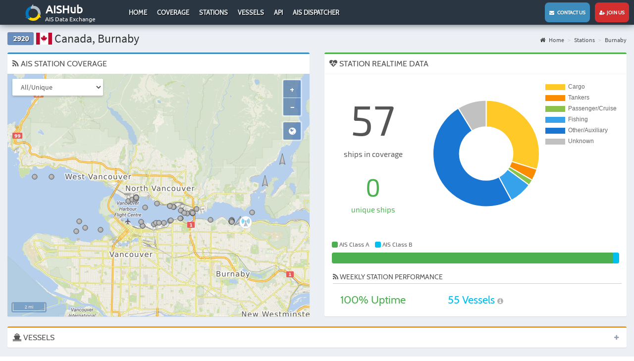

--- FILE ---
content_type: text/html; charset=UTF-8
request_url: https://www.aishub.net/stations/2920?sort=sources
body_size: 5357
content:
<!DOCTYPE html>
<html lang="en-US">
<head>
    <meta charset="UTF-8">
    <meta http-equiv="X-UA-Compatible" content="IE=edge">
        <title>AIS Station 2920 - Canada, Burnaby | AISHub</title>
    <meta http-equiv="X-UA-Compatible" content="IE=edge">
    <meta name="viewport" content="width=device-width, initial-scale=1, user-scalable=no">
    <meta name="msapplication-config" content="none"/>
    <link rel="manifest" href="/manifest.json">
    <link rel="apple-touch-icon" sizes="57x57" href="/images/graphics/launcher/ios/icon-57x57.png">
    <link rel="apple-touch-icon" sizes="60x60" href="/images/graphics/launcher/ios/icon-60x60.png">
    <link rel="apple-touch-icon" sizes="72x72" href="/images/graphics/launcher/ios/icon-72x72.png">
    <link rel="apple-touch-icon" sizes="76x76" href="/images/graphics/launcher/ios/icon-76x76.png">
    <link rel="apple-touch-icon" sizes="114x114" href="/images/graphics/launcher/ios/icon-114x114.png">
    <link rel="apple-touch-icon" sizes="120x120" href="/images/graphics/launcher/ios/icon-120x120.png">
    <link rel="apple-touch-icon" sizes="144x144" href="/images/graphics/launcher/ios/icon-144x144.png">
    <link rel="apple-touch-icon" sizes="152x152" href="/images/graphics/launcher/ios/icon-152x152.png">
    <link rel="apple-touch-icon" sizes="180x180" href="/images/graphics/launcher/ios/icon-180x180.png">
    <link rel="icon" sizes="192x192" href="/images/graphics/launcher/icon-4x.png">
    <meta name="apple-mobile-web-app-capable" content="yes">
    <meta name="apple-mobile-web-app-status-bar-style" content="black">
    <meta name="theme-color" content="#2b3643">
    <meta name="apple-mobile-web-app-title" content="AISHub">

    <!--[if lt IE 9]>
    <script src="https://oss.maxcdn.com/html5shiv/3.7.3/html5shiv.min.js"></script>
    <script src="https://oss.maxcdn.com/respond/1.4.2/respond.min.js"></script>
    <![endif]-->
    <meta name="description" content="Coverage and statistics for AIS Station 2920 - Canada, Burnaby">
<link href="/assets/347aa147/css/bootstrap.min.css?v=1617177412" rel="stylesheet">
<link href="/assets/1a5a6539/css/font-awesome.min.css?v=1617177412" rel="stylesheet">
<link href="/assets/c66b8aba/css/AdminLTE.min.css?v=1617177412" rel="stylesheet">
<link href="/assets/c66b8aba/css/skins/_all-skins.min.css?v=1617177412" rel="stylesheet">
<link href="/assets/cc817936/css/flag-icon.min.css?v=1617177412" rel="stylesheet">
<link href="/assets/d03b3863/css/app.css?v=1617177412" rel="stylesheet">
<link href="/assets/a798d0de/dataTables.bootstrap.css?v=1617177412" rel="stylesheet">
<link href="/assets/167be817/css/kv-grid.min.css?v=1617177412" rel="stylesheet">
<link href="/assets/dfd7ff50/dist/css/bootstrap-dialog.min.css?v=1617177412" rel="stylesheet">
<link href="/assets/24964c16/css/select2.min.css?v=1617177412" rel="stylesheet">
<link href="/assets/24964c16/css/select2-addl.min.css?v=1617177412" rel="stylesheet">
<link href="/assets/24964c16/css/select2-krajee.min.css?v=1617177412" rel="stylesheet">
<link href="/assets/54c65e04/css/kv-widgets.min.css?v=1617177412" rel="stylesheet">
<style>.bootstrap-dialog .modal-header.bootstrap-dialog-draggable{cursor:move}</style>
<script src="/assets/37ba9f7/js/dialog.min.js?v=1617177412"></script>
<script type="text/javascript">var krajeeDialogDefaults_71c625b2 = {"alert":{"type":"type-info","title":"Information","buttonLabel":"<span class=\"glyphicon glyphicon-ok\"></span> Ok"},"confirm":{"type":"type-warning","title":"Confirmation","btnOKClass":"btn-warning","btnOKLabel":"<span class=\"glyphicon glyphicon-ok\"></span> Ok","btnCancelLabel":"<span class=\"glyphicon glyphicon-ban-circle\"></span> Cancel"},"prompt":{"draggable":false,"title":"Information","buttons":[{"label":"Cancel","icon":"glyphicon glyphicon-ban-circle"},{"label":"Ok","icon":"glyphicon glyphicon-ok","cssClass":"btn-primary"}],"closable":false},"dialog":{"draggable":true,"title":"Information","buttons":[{"label":"Cancel","icon":"glyphicon glyphicon-ban-circle"},{"label":"Ok","icon":"glyphicon glyphicon-ok","cssClass":"btn-primary"}]}};
var krajeeDialog_e48a4427 = {"id":"w1"};
var krajeeDialog=new KrajeeDialog(true,krajeeDialog_e48a4427,krajeeDialogDefaults_71c625b2);
var s2options_d6851687 = {"themeCss":".select2-container--krajee","sizeCss":"","doReset":true,"doToggle":false,"doOrder":false};
window.select2_86412aba = {"minimumResultsForSearch":"Infinity","theme":"krajee","width":"100%","language":"en-US"};

var options = { config: {"language":"en-US_EN-US"} , widgets: {"station":{"id":2920,"statistics":[{"type":"daily","stepUnit":"hour","stepSize":1,"timeFormat":"dd H:mm","timeLabelFormat":"D MMM H:mm"},{"type":"weekly","stepUnit":"day","stepSize":1,"timeFormat":"ddd","timeLabelFormat":"D MMM H:mm"},{"type":"monthly","stepUnit":"week","stepSize":1,"timeFormat":"[Week] w ","timeLabelFormat":"D MMM H:mm"},{"type":"yearly","stepUnit":"month","stepSize":1,"timeFormat":"MMM","timeLabelFormat":"D MMM YYYY"}]},"stationMap":{"id":2920,"lat":"49.288","lon":"-122.952","name":"Burnaby"}}}</script>


        <script>
        (function(i,s,o,g,r,a,m){i['GoogleAnalyticsObject']=r;i[r]=i[r]||function(){
            (i[r].q=i[r].q||[]).push(arguments)},i[r].l=1*new Date();a=s.createElement(o),
            m=s.getElementsByTagName(o)[0];a.async=1;a.src=g;m.parentNode.insertBefore(a,m)
        })(window,document,'script','//www.google-analytics.com/analytics.js','ga');

        ga('create', 'UA-27021448-2', 'auto');
        ga('send', 'pageview');
    </script>
    </head>


<body class="hold-transition layout-top-nav sidebar-mini">
<div class="wrapper">

    <header class="main-header">
    <nav class="navbar navbar-static-top">

        <div class="navbar-header">

            <a href="#" class="mobile-menu-toggle" role="button">
                <span class="sr-only">Toggle navigation</span>
            </a>

            <a href="https://www.aishub.net/" class="logo">
                <img class="logo-large" src="/images/graphics/logo.png" alt="AisHub Logo">                <h1>AISHub</h1>
                <h2>AIS Data Exchange</h2>
            </a>
        </div>
        <div class="desktop">
            <div class="collapse navbar-collapse pull-left " id="navbar-collapse">
                <ul id="w2" class="nav navbar-nav"><li><a href="/">Home</a></li>
<li><a href="/coverage">Coverage</a></li>
<li><a href="/stations">Stations</a></li>
<li><a href="/vessels">Vessels</a></li>
<li><a href="/api">API</a></li>
<li><a href="/ais-dispatcher">AIS Dispatcher</a></li></ul>            </div>
        </div>


        <div class="navbar-custom-menu">
            <ul class="nav navbar-nav">
                <li><a href="/contact" class="contactUs"><i class="fa fa-envelope" aria-hidden="true"></i> &nbsp;&nbsp;Contact us</a></li>
                <li><a href="/join-us" class="joinUs"><i class="fa fa-user-plus" aria-hidden="true"></i> &nbsp;Join us</a></li>
            </ul>

        </div>
    </nav>
</header>


<!-- Left side column. contains the logo and sidebar -->
<aside class="main-sidebar">
        <section class="sidebar">
        <ul class="nav navbar-nav sidebar-menu"><li><a href="/"><span>Home</span></a></li>
<li><a href="/coverage"><span>Coverage</span></a></li>
<li><a href="/stations"><span>Stations</span></a></li>
<li><a href="/vessels"><span>Vessels</span></a></li>
<li><a href="/api"><span>API</span></a></li>
<li><a href="/ais-dispatcher"><span>AIS Dispatcher</span></a></li></ul>    </section>
</aside>


    <div class="content-wrapper">

        
        <section class="content-header">

            <h1><span class="label label-default stationBoxID">2920</span> <span class="flag-icon flag-icon-ca"></span> Canada, Burnaby</h1>

            <ul class="breadcrumb"><li><a href="/"><i class="fa fa-home"></i> Home</a></li>
<li><a href="https://www.aishub.net/stations">Stations</a></li>
<li><a href="https://www.aishub.net/stations/2920">Burnaby</a></li>
</ul>        </section>

        <section class="content">
            
<div class="row">
    <div class="col-md-6">
        
<div class="box box-primary">
    <div class="box-header">
        <h3 class="box-title"><i class="fa fa-rss"></i> AIS STATION COVERAGE</h3>
    </div>
    <div class="box-body stationMapBox">

        <div id="stationMap"></div>

        <select class="form-control mapTypeSelector">
            <option value="number">All/Unique</option>
            <option value="type">Ship type</option>
            <option value="class">AIS Class</option>
        </select>

        <div id="stationMapPopup" class="row">
            <h1><i class="fa fa-ship"></i> <span id="stationMapShipName"></span></h1>
            <table class="table table-responsive popupTable">
                <tr>
                    <td class="table-label">Sources:</td>
                    <td id="stationMapShipStations">0</td>
                </tr>
            </table>
            <div id="stationMapPopupClose">x</div>
        </div>

    </div>
</div>
    </div>

    <div class="col-md-6">
        <div class="box box-success">
    <div class="box-header with-border">
        <h3 class="box-title"><i class="fa fa-heartbeat stationRealtimeLoader"></i> STATION REALTIME DATA</h3>
    </div>
    <div class="box-body">

        <div class="row">

                        <div class="col-xs-4 stationRealtimeShips">
                <div class="stationRealtimeShipAll">57</div>
                <div class="stationRealtimeShipAllLabel">ships in coverage</div>

                <div class="stationRealtimeShipUnique">0</div>
                <div class="stationRealtimeShipUniqueLabel">unique ships</div>
            </div>


                        <div class="col-xs-8 stationChartContainer">
                <canvas id="realtimeShipType"></canvas>
            </div>


                        <div class="col-xs-12 stationRealtimeClass">
                <div class="legend">
                    <span class="labelColorA"></span> AIS Class A &nbsp;&nbsp;
                    <span class="labelColorB"></span> AIS Class B
                </div>

                <div class="progress" id="stationChart-aistype">
                    <div id="stationRealtimeClassA" class="progress-bar progress-bar-success" role="progressbar"
                         data-toggle="tooltip" title="Class A">
                    </div>
                    <div id="stationRealtimeClassB" class="progress-bar progress-bar-info" role="progressbar" data-toggle="tooltip"
                         title="Class B">
                    </div>
                </div>
            </div>

                        <div class="col-xs-12 stationRealtimeInfo">

                <h3><i class="fa fa-rss" aria-hidden="true"></i> Weekly Station performance</h3>

                <div class="row">
                    <div class="col-xs-4 uptime text-green">
                        <span id="uptime">100</span>% Uptime
                    </div>
                    <div class="col-xs-4 " style="text-decoration: none;
    font-family: Cabin, 'Source Code Pro', sans-serif;
    font-size: 22px;
    line-height: 46px;
    text-align: center;color: #00c0f0">
                        <span id="average1w">55</span> Vessels
                        <i class="fa fa-info-circle" style="font-size: 14px; color: #b4b4b4" data-toggle="tooltip" data-placement="top" title="average number of vessels for last 7 days"> </i>
                    </div>

                                    </div>
            </div>
        </div>
    </div>
</div>    </div>

    <div class="col-md-12">
        
<div class="box box-warning collapsed-box">
    <div class="box-header">
        <h3 class="box-title"><i class="fa fa-ship"></i> VESSELS</h3>
        <div class="box-tools pull-right">
            <button type="button" class="btn btn-box-tool" data-widget="collapse"><i class="fa fa-plus"></i>
            </button>
        </div>
    </div>
    <div class="box-body">
        <div id="w0-pjax" data-pjax-container="" data-pjax-push-state data-pjax-timeout="1000"><div class="kv-loader-overlay"><div class="kv-loader"></div></div><div id="w0" class="grid-view hide-resize" data-krajee-grid="kvGridInit_00000000"><div class="text-right"><div class="summary">Showing <b>1-8</b> of <b>57</b> items.</div></div><div id="w0-container" class="table-responsive kv-grid-container"><table class="table dataTable table-bordered table-striped kv-grid-table kv-table-wrap"><thead>

<tr><th class="sorting"><a href="/stations/2920?sort=mmsi" data-sort="mmsi">MMSI</a></th><th class="sorting"><a href="/stations/2920?sort=name" data-sort="name">Name</a></th><th class="sorting_asc"><a class="asc" href="/stations/2920?sort=-sources" data-sort="-sources">Distinct</a></th><th class="sorting"><a href="/stations/2920?sort=lastUpdate" data-sort="lastUpdate">Last Update</a></th></tr><tr id="w0-filters" class="filters skip-export"><td><input type="text" class="form-control" name="Ship[mmsi]"></td><td><input type="text" class="form-control" name="Ship[name]"></td><td><div class="kv-plugin-loading loading-ship-sources">&nbsp;</div><select id="ship-sources" class="form-control" name="Ship[sources]" data-s2-options="s2options_d6851687" data-krajee-select2="select2_86412aba" style="display:none">
<option value="0">All</option>
<option value="1">Yes</option>
<option value="-1">No</option>
</select></td><td>&nbsp;</td></tr>

</thead>
<tbody>
<tr data-key="{&quot;SITE&quot;:null,&quot;MMSI&quot;:null}"><td style="width:90px;text-align:center;" data-col-seq="0">316055832</td><td data-col-seq="1">THEA KNUTSEN</td><td style="width:40px;text-align:center;" data-col-seq="2"><span class="badge badge bg-blue">2</span></td><td style="width:160px;text-align:center;" data-col-seq="3">24-01-2026 12:19 UTC</td></tr>
<tr data-key="{&quot;SITE&quot;:null,&quot;MMSI&quot;:null}"><td style="width:90px;text-align:center;" data-col-seq="0">255806059</td><td data-col-seq="1">NORDINDEPENDENCE</td><td style="width:40px;text-align:center;" data-col-seq="2"><span class="badge badge bg-blue">3</span></td><td style="width:160px;text-align:center;" data-col-seq="3">24-01-2026 12:17 UTC</td></tr>
<tr data-key="{&quot;SITE&quot;:null,&quot;MMSI&quot;:null}"><td style="width:90px;text-align:center;" data-col-seq="0">352002769</td><td data-col-seq="1">AFRICAN PREDATOR</td><td style="width:40px;text-align:center;" data-col-seq="2"><span class="badge badge bg-blue">7</span></td><td style="width:160px;text-align:center;" data-col-seq="3">24-01-2026 12:16 UTC</td></tr>
<tr data-key="{&quot;SITE&quot;:null,&quot;MMSI&quot;:null}"><td style="width:90px;text-align:center;" data-col-seq="0">566318000</td><td data-col-seq="1">APL CHONGQING</td><td style="width:40px;text-align:center;" data-col-seq="2"><span class="badge badge bg-blue">7</span></td><td style="width:160px;text-align:center;" data-col-seq="3">24-01-2026 12:18 UTC</td></tr>
<tr data-key="{&quot;SITE&quot;:null,&quot;MMSI&quot;:null}"><td style="width:90px;text-align:center;" data-col-seq="0">477891700</td><td data-col-seq="1">MAERSK STEPNICA</td><td style="width:40px;text-align:center;" data-col-seq="2"><span class="badge badge bg-blue">7</span></td><td style="width:160px;text-align:center;" data-col-seq="3">24-01-2026 12:11 UTC</td></tr>
<tr data-key="{&quot;SITE&quot;:null,&quot;MMSI&quot;:null}"><td style="width:90px;text-align:center;" data-col-seq="0">355872000</td><td data-col-seq="1">SCARLET ROSELLA</td><td style="width:40px;text-align:center;" data-col-seq="2"><span class="badge badge bg-blue">7</span></td><td style="width:160px;text-align:center;" data-col-seq="3">24-01-2026 12:13 UTC</td></tr>
<tr data-key="{&quot;SITE&quot;:null,&quot;MMSI&quot;:null}"><td style="width:90px;text-align:center;" data-col-seq="0">563099500</td><td data-col-seq="1">FRANZ SCHULTE</td><td style="width:40px;text-align:center;" data-col-seq="2"><span class="badge badge bg-blue">7</span></td><td style="width:160px;text-align:center;" data-col-seq="3">24-01-2026 12:17 UTC</td></tr>
<tr data-key="{&quot;SITE&quot;:null,&quot;MMSI&quot;:null}"><td style="width:90px;text-align:center;" data-col-seq="0">316020869</td><td data-col-seq="1">SEASPAN KESTREL</td><td style="width:40px;text-align:center;" data-col-seq="2"><span class="badge badge bg-blue">8</span></td><td style="width:160px;text-align:center;" data-col-seq="3">24-01-2026 12:17 UTC</td></tr>
</tbody></table></div><div class="text-center"><div class="dataTables_paginate paging_simple_numbers"><ul class="pagination"><li class="prev disabled"><span><i class="fa fa-chevron-left"></i> </span></li>
<li class="active"><a href="/stations/2920?sort=sources&amp;page=1" data-page="0">1</a></li>
<li><a href="/stations/2920?sort=sources&amp;page=2" data-page="1">2</a></li>
<li><a href="/stations/2920?sort=sources&amp;page=3" data-page="2">3</a></li>
<li><a href="/stations/2920?sort=sources&amp;page=4" data-page="3">4</a></li>
<li><a href="/stations/2920?sort=sources&amp;page=5" data-page="4">5</a></li>
<li class="next"><a href="/stations/2920?sort=sources&amp;page=2" data-page="1"><i class="fa fa-chevron-right"></i> </a></li></ul></div></div></div></div>    </div>
</div>    </div>

    <div class="col-md-12">
        
    <div class="box box-success">
        <div class="box-header with-border">
            <h3 class="box-title"><i class="fa fa-bar-chart" aria-hidden="true"></i> DAILY                STATISTICS</h3>
            <div class="box-tools pull-right">
                <button type="button" class="btn btn-box-tool" data-widget="collapse"><i class="fa fa-minus"></i>
                </button>
            </div>
        </div>
        <div class="box-body">

            <div class="overlay" id="dailyLoader">
                <h1 style="color:grey" class="fa fa-refresh fa-spin"></h1>
            </div>

            <div class="stationChartContainer">
                <canvas id="stationStatistics-daily"></canvas>
            </div>

            <table class="chartLegend" id="stationChart-dailyLegend"></table>
        </div>
    </div>


    <div class="box box-success">
        <div class="box-header with-border">
            <h3 class="box-title"><i class="fa fa-bar-chart" aria-hidden="true"></i> WEEKLY                STATISTICS</h3>
            <div class="box-tools pull-right">
                <button type="button" class="btn btn-box-tool" data-widget="collapse"><i class="fa fa-minus"></i>
                </button>
            </div>
        </div>
        <div class="box-body">

            <div class="overlay" id="weeklyLoader">
                <h1 style="color:grey" class="fa fa-refresh fa-spin"></h1>
            </div>

            <div class="stationChartContainer">
                <canvas id="stationStatistics-weekly"></canvas>
            </div>

            <table class="chartLegend" id="stationChart-weeklyLegend"></table>
        </div>
    </div>


    <div class="box box-success">
        <div class="box-header with-border">
            <h3 class="box-title"><i class="fa fa-bar-chart" aria-hidden="true"></i> MONTHLY                STATISTICS</h3>
            <div class="box-tools pull-right">
                <button type="button" class="btn btn-box-tool" data-widget="collapse"><i class="fa fa-minus"></i>
                </button>
            </div>
        </div>
        <div class="box-body">

            <div class="overlay" id="monthlyLoader">
                <h1 style="color:grey" class="fa fa-refresh fa-spin"></h1>
            </div>

            <div class="stationChartContainer">
                <canvas id="stationStatistics-monthly"></canvas>
            </div>

            <table class="chartLegend" id="stationChart-monthlyLegend"></table>
        </div>
    </div>


    <div class="box box-success">
        <div class="box-header with-border">
            <h3 class="box-title"><i class="fa fa-bar-chart" aria-hidden="true"></i> YEARLY                STATISTICS</h3>
            <div class="box-tools pull-right">
                <button type="button" class="btn btn-box-tool" data-widget="collapse"><i class="fa fa-minus"></i>
                </button>
            </div>
        </div>
        <div class="box-body">

            <div class="overlay" id="yearlyLoader">
                <h1 style="color:grey" class="fa fa-refresh fa-spin"></h1>
            </div>

            <div class="stationChartContainer">
                <canvas id="stationStatistics-yearly"></canvas>
            </div>

            <table class="chartLegend" id="stationChart-yearlyLegend"></table>
        </div>
    </div>

    </div>
</div>        </section>

                </div>

    
<footer class="main-footer">
    <ul class="social">
        <li><a href="https://www.facebook.com/aishub/" target="_blank"><img src="/images/graphics/facebook.svg" width="24px" height="24px" alt=""></a></li>
        <li><a href="https://twitter.com/AISHUB1" target="_blank"><img src="/images/graphics/twitter.svg" width="24px" height="24px" alt=""></a></li>
        <li class="privacy"><a href="https://www.aishub.net/privacy">Privacy Policy</a></li>
        <li class="privacy"><a href="https://www.aishub.net/aishub-stats">AISHub Stats</a></li>
    </ul>
</footer>

</div>




<script src="/assets/5f850d5b/jquery.min.js?v=1617177412"></script>
<script src="/assets/ff675a50/yii.js?v=1617177412"></script>
<script src="/assets/347aa147/js/bootstrap.min.js?v=1617177412"></script>
<script src="/assets/c66b8aba/js/app.min.js?v=1617177412"></script>
<script src="/assets/951d44f2/Chart.bundle.min.js?v=1617177412"></script>
<script src="/assets/3de7b5c3/jquery-numerator.js?v=1617177412"></script>
<script src="/assets/d03b3863/js/app.js?v=1617177412"></script>
<script src="/assets/d03b3863/js/lib/ol.js?v=1617177412"></script>
<script src="/assets/d03b3863/js/station-map.js?v=1617177412"></script>
<script src="/assets/d03b3863/js/station.js?v=1617177412"></script>
<script src="/assets/dfd7ff50/dist/js/bootstrap-dialog.min.js?v=1617177412"></script>
<script src="/assets/37ba9f7/js/dialog-yii.min.js?v=1617177412"></script>
<script src="/assets/ff675a50/yii.gridView.js?v=1617177412"></script>
<script src="/assets/24964c16/js/select2.full.min.js?v=1617177412"></script>
<script src="/assets/24964c16/js/select2-krajee.min.js?v=1617177412"></script>
<script src="/assets/54c65e04/js/kv-widgets.min.js?v=1617177412"></script>
<script src="/assets/10b9a4ad/jquery.pjax.js?v=1617177412"></script>
<script type="text/javascript">jQuery(function ($) {
krajeeYiiConfirm('krajeeDialog');
var kvGridInit_00000000=function(){

};
kvGridInit_00000000();
jQuery("#w0-pjax").on('pjax:timeout', function(e){e.preventDefault()}).off('pjax:complete.4736a4e4').on('pjax:complete.4736a4e4', function(){setTimeout(kvGridInit_00000000, 2500);
});
jQuery('#w0').yiiGridView({"filterUrl":"\/stations\/2920?sort=sources","filterSelector":"#w0-filters input, #w0-filters select"});
if (jQuery('#ship-sources').data('select2')) { jQuery('#ship-sources').select2('destroy'); }
jQuery.when(jQuery('#ship-sources').select2(select2_86412aba)).done(initS2Loading('ship-sources','s2options_d6851687'));

jQuery(document).pjax("#w0-pjax a", {"push":true,"replace":false,"timeout":1000,"scrollTo":false,"container":"#w0-pjax"});
jQuery(document).on("submit", "#w0-pjax form[data-pjax]", function (event) {jQuery.pjax.submit(event, {"push":true,"replace":false,"timeout":1000,"scrollTo":false,"container":"#w0-pjax"});});
});</script></body>
</html>


--- FILE ---
content_type: text/plain
request_url: https://www.google-analytics.com/j/collect?v=1&_v=j102&a=1423239281&t=pageview&_s=1&dl=https%3A%2F%2Fwww.aishub.net%2Fstations%2F2920%3Fsort%3Dsources&ul=en-us%40posix&dt=AIS%20Station%202920%20-%20Canada%2C%20Burnaby%20%7C%20AISHub&sr=1280x720&vp=1280x720&_u=IEBAAEABAAAAACAAI~&jid=433161764&gjid=778936518&cid=987081613.1769257166&tid=UA-27021448-2&_gid=1460561840.1769257166&_r=1&_slc=1&z=1856457786
body_size: -450
content:
2,cG-BJELXBYPBQ